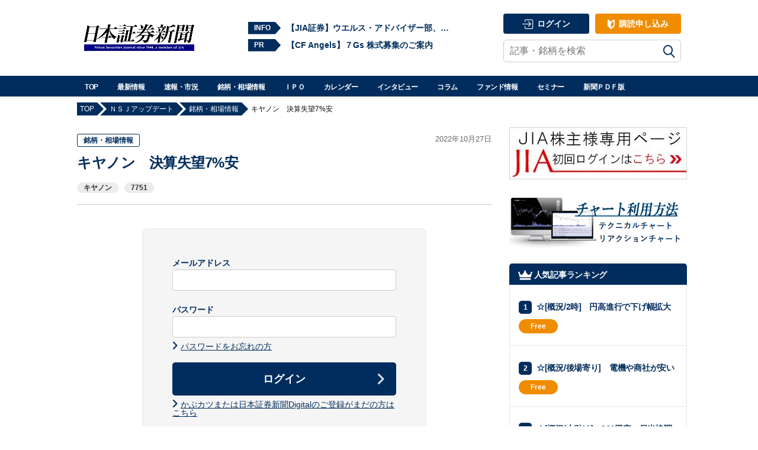

--- FILE ---
content_type: text/html; charset=utf-8
request_url: https://www.google.com/recaptcha/api2/aframe
body_size: 183
content:
<!DOCTYPE HTML><html><head><meta http-equiv="content-type" content="text/html; charset=UTF-8"></head><body><script nonce="fD9Pkwk5dembLmy6lvn0_Q">/** Anti-fraud and anti-abuse applications only. See google.com/recaptcha */ try{var clients={'sodar':'https://pagead2.googlesyndication.com/pagead/sodar?'};window.addEventListener("message",function(a){try{if(a.source===window.parent){var b=JSON.parse(a.data);var c=clients[b['id']];if(c){var d=document.createElement('img');d.src=c+b['params']+'&rc='+(localStorage.getItem("rc::a")?sessionStorage.getItem("rc::b"):"");window.document.body.appendChild(d);sessionStorage.setItem("rc::e",parseInt(sessionStorage.getItem("rc::e")||0)+1);localStorage.setItem("rc::h",'1769514055733');}}}catch(b){}});window.parent.postMessage("_grecaptcha_ready", "*");}catch(b){}</script></body></html>